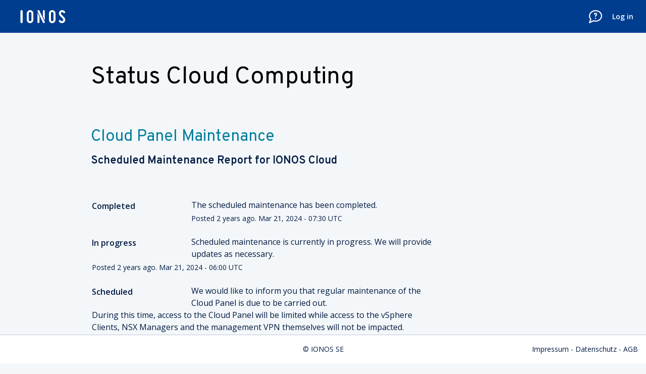

--- FILE ---
content_type: text/css
request_url: https://dka575ofm4ao0.cloudfront.net/page_display_customizations-custom_css_externals/153389/external20240507-43-1xmfsmn.css
body_size: 7505
content:
a,
a:hover {
    text-decoration: none;
}

.masthead-container {
    background-color: #003d8f;
}

.layout-content.status .masthead-container.basic {
    width: 100%;
    max-width: 100%;
}

.masthead {
    padding-top: 0px !important;
}

.customheader {
    background-color: #cccccc;
    padding: 10px;
}

.components-section {
    float: right;
    width: 300px;
}

.components-section .components-container {
    margin-left: 1em;
    background: white;
    font-size: 0.8em;
}

.incidents-list,
.scheduled-maintenances-container {
    margin-right: 320px !important;
}

.region-badge {
    background-color: #CCC;
    color: #FFF;
    padding: 0px 6px;
    margin: 0px 2px;
    font-size: 0.7rem;
    font-weight: bold;
    letter-spacing: 0px;
    border-radius: 3px;
    text-shadow: 0px 1px 1px rgba(0, 0, 0, 0.2);
    float: right;
}

.customfooter {
    background-color: #cccccc;
    padding: 10px;
    position: relative;
    bottom: 0px;
    width: 100%;
}

.masthead .updates-dropdown-container .show-updates-dropdown {
    background-color: #0b9dcc;
}

.status-day.no-incidents {
    display: none;
}

.page-footer {
    margin: 60px 0 120px !important;
    width: 470px;
}

.show-updates-dropdown {
    background-color: #003d8f !important;
    border: 1px solid #003d8f !important;
}

.page-status.status-none {
    background-color: #2ecc71;
    border: 0 none transparent;
    padding: 10px !important;
    color: white !important;
}


.page-status .status {
    color: white !important;
}

.incident-container,
.scheduled-maintenance {
    margin-left: -5px;
    padding: 15px;
    background: white;
    border-left: 4px solid #AAAAAA;
    border-radius: 1px;
    box-shadow: 0 1px 2px 0 rgba(80, 87, 91, .13);
    transition: border-color 0.3s
}

.layout-content.status.status-index .page-status .status {
    font-family: Overpass, Arial, Arial Narrow, sans-serif;
    color: #2ecc71;
}

.layout-content.status.status-index .page-status {
    padding: 0px;
    margin-bottom: 20px;
}

.container {
    background-color: none;
    padding: 30px 0px;
    color: #465a75;
    max-width: 950px;
}

.layout-content.status .custom-header-container {
    margin-bottom: 20px;
}

.powered-by {
    filter: opacity(0);
}

.custom-header {
    background-color: #003d8f;
    font-family: "Open Sans", sans-serif;
    flex-direction: row;
    flex-wrap: wrap;
    justify-content: center;
    align-content: stretch;
    align-items: center;
}

.upper {
    padding: 15px;
    flex: 0 0 1024px;
    align-self: stretch;
}

.lower {
    padding: 35px 0px 83px 0px;
    flex: 0 1 850px;
    align-self: center;
}

.header-callButton {
    color: #fff;
    cursor: pointer;
    transform: rotateZ(85deg);
}

.show-updates-dropdown {
    text-transform: capitalize;
    color: white;
    background-color: transparent !important;
    border: 0px none transparent !important;
}

.updates-dropdown-container .updates-dropdown .updates-dropdown-nav a.active {
    background-color: #0b9dcc;
}

#subscribe-btn-email {
    background-color: #0b9dcc;
    text-transform: capitalize;
    letter-spacing: normal;
    font-size: 18px;
    box-shadow: none;
    padding: 20px;
    text-shadow: none;
}

.updates-dropdown {
    top: 25px !important;
    right: -21px;
}

.show-updates-dropdown:hover {
    color: white;
}

.header-subscribeButton,
.header-loginButton {
    cursor: pointer;
    margin-left: 20px;
    transition: color 0.1s ease-out 0s, background-color 0.1s ease-out 0s,
        border-color 0.1s ease-out 0s, box-shadow 0.2s ease-out;
    font-size: 16px;
    font-family: Open Sans, Arial, sans-serif;
    font-weight: 700;
    line-height: 0;
    padding: 16px 20px;
    border-radius: 5px;
    color: #fff;
    text-align: center;
}

.header-subscribeButton {
    background-color: #0b9dcc;
    border: 0px none transparent !important;
    font-size: 14px;
}

.header-sectionTitle {
    font-family: Overpass, Arial, Arial Narrow, sans-serif;
    font-size: 34px;
    color: #fff;
}

.intro-container {
    max-width: 960px;
    margin: 0px auto;
    padding: 60px 0px;
}

.font-largest {
    font-family: Overpass, Arial, Arial Narrow, sans-serif;
    font-weight: 600;
}

.subHeader-intro {
    margin-bottom: 40px;
    color: #fff;
    font-family: "Open Sans", Helvetica, Arial, sans-serif;
    font-size: 20px;
}

.header-intro {
    margin-top: 24px;
    color: #fff;
    font-weight: 300;
    font-family: Overpass, Arial, Arial Narrow, sans-serif;
    font-size: 52px;
}

.intro-image {
    background: linear-gradient(rgba(5, 5, 5, 0.4), rgba(5, 5, 5, 0.4)),
        url("https://ce4.uicdn.net/c03/cbba2ab5ef5a2aeb97203de4b2321/webapp/27556-laas-enterprise-cloud-stage.jpg");
    width: 100%;
    background-position: center;
}

.header-backLink {
    color: #ccc;
    font-size: 14px;
}

.header-title {
    color: #fff;
    font-size: 18px;
    margin-left: 20px;
}

.upper,
.lower,
.left,
.right {
    display: flex;
    flex-direction: row;
    flex-wrap: nowrap;
    justify-content: space-between;
    align-content: stretch;
    align-items: center;
}

.right {
    justify-content: flex-end;
}

.left {
    justify-content: flex-start;
}

.header-contactSales {
    margin-right: 30px;
}

.header-logo {
    width: 120px;
    height: 34px;
}

.header-link {
    color: #FFF;
}

.header-link:hover {
    color: #FFF;
}

.updates-dropdown-container .updates-dropdown {
    color: #444;
}

.cpt-notification {
    width: 100%;
    top: 200px;
}

@media screen and (max-width: 650px) {

    .header-intro {
        line-height: 1.5;
        font-size: 38px;
    }

    .components-section {
        float: none;
        width: 100%;
        max-width: auto;
    }

    .components-section .components-container {
        margin-left: 0;
    }


    .incidents-list,
    .scheduled-maintenances-container {
        margin-left: 0 !important;
        margin-right: 0 !important;
    }
}








/* ------------ overwritings ------------ */
.updates-dropdown-container .show-updates-dropdown:after {
    white-space: nowrap;
}

.layout-content.status.status-index .unresolved-incidents .unresolved-incident .incident-title .actual-title.with-ellipsis {
    width: 100%;
    display: flex;
}

.updates-dropdown-container {
    margin-right: 0px;
}

body {
    font-family: "Open Sans", Helvetica, Arial, sans-serif;
    font-weight: 400;
    background: #F4F7FA !important;
    font-size: 16px !important;
    color: #001B41 !important;
}

.incident-title .color-primary:before {
    margin: 0 4px 0 0;
    position: relative;
    top: 5px;
    left: 0;
    content: url(data:image/svg+xml,%3Csvg%20width%3D%2222%22%20height%3D%2222%22%20viewBox%3D%220%200%2022%2022%22%20fill%3D%22none%22%20xmlns%3D%22http%3A%2F%2Fwww.w3.org%2F2000%2Fsvg%22%3E%0A%3Cpath%20d%3D%22M6.28601%204.71411H9.42857L15.7144%2010.9999H12.5718L6.28601%204.71411ZM15.7144%2010.9999H12.5725L6.2867%2017.2857H9.42926L15.7144%2010.9999Z%22%20fill%3D%22%23007E9C%22%2F%3E%0A%3C%2Fsvg%3E%0A);
}

.incident-title .color-primary,
.page-title .impact-maintenance {
    color: #007E9C !important;
}

.layout-content.status.status-index .scheduled-maintenances-container .scheduled-maintenance .incident-title a {
    max-width: none;
    display: flex;
}

.layout-content.status.status-index .scheduled-maintenances-container .scheduled-maintenance .incident-title small {
    float: none;
}

.incident-title.impact-none a:before,
.incident-history a.impact-none:before {
    margin: 0 4px 0 0;
    position: relative;
    top: 5px;
    left: 0;
    content: url(data:image/svg+xml,%3Csvg%20width%3D%2222%22%20height%3D%2222%22%20viewBox%3D%220%200%2022%2022%22%20fill%3D%22none%22%20xmlns%3D%22http%3A%2F%2Fwww.w3.org%2F2000%2Fsvg%22%3E%0A%3Cpath%20d%3D%22M6.28601%204.71411H9.42857L15.7144%2010.9999H12.5718L6.28601%204.71411ZM15.7144%2010.9999H12.5725L6.2867%2017.2857H9.42926L15.7144%2010.9999Z%22%20fill%3D%22%23465A75%22%2F%3E%0A%3C%2Fsvg%3E%0A);
}

.incident-title.impact-none a,
.incident-history a.impact-none,
.page-title .impact-none {
    color: #465A75 !important;
}

.incident-title.impact-maintenance a:before,
.incident-history a.impact-maintenance:before {
    margin: 0 4px 0 0;
    position: relative;
    top: 5px;
    left: 0;
    content: url(data:image/svg+xml,%3Csvg%20width%3D%2222%22%20height%3D%2222%22%20viewBox%3D%220%200%2022%2022%22%20fill%3D%22none%22%20xmlns%3D%22http%3A%2F%2Fwww.w3.org%2F2000%2Fsvg%22%3E%0A%3Cpath%20d%3D%22M6.28601%204.71411H9.42857L15.7144%2010.9999H12.5718L6.28601%204.71411ZM15.7144%2010.9999H12.5725L6.2867%2017.2857H9.42926L15.7144%2010.9999Z%22%20fill%3D%22%23007E9C%22%2F%3E%0A%3C%2Fsvg%3E%0A);
}

.incident-title.impact-maintenance a,
.incident-history a.impact-maintenance,
.page-title .impact-maintenance,
.components-container .component-inner-container.status-blue .component-status {
    color: #007E9C !important;
}

.incident-title.impact-minor a:before,
.incident-history a.impact-minor:before,
.incident-title.impact-major a:before,
.incident-history a.impact-major:before {
    margin: 0 4px 0 0;
    position: relative;
    top: 5px;
    left: 0;
    content: url(data:image/svg+xml,%3Csvg%20width%3D%2222%22%20height%3D%2222%22%20viewBox%3D%220%200%2022%2022%22%20fill%3D%22none%22%20xmlns%3D%22http%3A%2F%2Fwww.w3.org%2F2000%2Fsvg%22%3E%0A%3Cpath%20d%3D%22M6.28601%204.71411H9.42857L15.7144%2010.9999H12.5718L6.28601%204.71411ZM15.7144%2010.9999H12.5725L6.2867%2017.2857H9.42926L15.7144%2010.9999Z%22%20fill%3D%22%23C36B00%22%2F%3E%0A%3C%2Fsvg%3E%0A);
}

.incident-title.impact-minor a,
.incident-history a.impact-minor,
.incident-title.impact-major a,
.incident-history a.impact-major,
.page-title .impact-minor,
.page-title .impact-major,
.components-container .component-inner-container.status-yellow .component-status,
.components-container .component-inner-container.status-orange .component-status {
    color: #C36B00 !important;
}

.incident-title.impact-critical a:before,
.incident-history a.impact-critical:before {
    margin: 0 4px 0 0;
    position: relative;
    top: 5px;
    left: 0;
    content: url(data:image/svg+xml,%3Csvg%20width%3D%2222%22%20height%3D%2222%22%20viewBox%3D%220%200%2022%2022%22%20fill%3D%22none%22%20xmlns%3D%22http%3A%2F%2Fwww.w3.org%2F2000%2Fsvg%22%3E%0A%3Cpath%20d%3D%22M6.28601%204.71411H9.42857L15.7144%2010.9999H12.5718L6.28601%204.71411ZM15.7144%2010.9999H12.5725L6.2867%2017.2857H9.42926L15.7144%2010.9999Z%22%20fill%3D%22%23C80A00%22%2F%3E%0A%3C%2Fsvg%3E%0A);
}

.incident-title.impact-critical a,
.incident-history a.impact-critical,
.page-title .impact-critical,
.components-container .component-inner-container.status-red .component-status {
    color: #C80A00 !important;
}

.unresolved-incidents .incident-title a,
.scheduled-maintenances-container .incident-title a,
.incidents-list .incident-title a {
    display: flex;
}

.incident-title a {
    position: relative;
    top: -2px;
    white-space: nowrap;
}

.incident-title a:hover {
    text-decoration: underline;
}

.container {
    padding: 0 15px !important;
}

.header-link.icon-contact {
    display: block;
    width: 26px;
    height: 26px;
}

.header-link.icon-contact:before {
    content: url([data-uri]);
}

.header-link.icon-contact:hover:before {
    content: url(data:image/svg+xml,%3C%3Fxml%20version%3D%221.0%22%20encoding%3D%22utf-8%22%3F%3E%0A%3Csvg%20version%3D%221.1%22%20id%3D%22Ebene_1%22%20xmlns%3D%22http%3A%2F%2Fwww.w3.org%2F2000%2Fsvg%22%20xmlns%3Axlink%3D%22http%3A%2F%2Fwww.w3.org%2F1999%2Fxlink%22%20x%3D%220px%22%20y%3D%220px%22%0A%09%20viewBox%3D%220%200%2026%2026%22%20enable-background%3D%22new%200%200%2026%2026%22%20xml%3Aspace%3D%22preserve%22%3E%0A%3Cpath%20fill%3D%22%23FFFFFF%22%20d%3D%22M13%2C0.06C5.83%2C0.06%2C0%2C5.2%2C0%2C11.52c0%2C2.26%2C0.68%2C4.36%2C2.04%2C6.24c0.11%2C0.15%2C0.22%2C0.29%2C0.32%2C0.43%0A%09c-0.35%2C1.02-1.3%2C3.53-2.2%2C5.82c-0.26%2C0.54-0.22%2C1.1%2C0.12%2C1.51c0.13%2C0.14%2C0.43%2C0.43%2C0.96%2C0.43c0.16%2C0%2C0.34-0.03%2C0.54-0.1%0A%09c0.3-0.1%2C1.14-0.52%2C3.85-1.93c1.07-0.56%2C2.48-1.3%2C3.13-1.61c0.12%2C0.04%2C0.25%2C0.09%2C0.37%2C0.13c1.1%2C0.38%2C2.25%2C0.54%2C3.87%2C0.54%0A%09c7.17%2C0%2C13-5.14%2C13-11.46C26%2C5.09%2C20.29%2C0.06%2C13%2C0.06z%20M13%2C17.7c-0.67%2C0-1.21-0.52-1.21-1.17s0.54-1.17%2C1.21-1.17%0A%09s1.21%2C0.52%2C1.21%2C1.17C14.22%2C17.18%2C13.67%2C17.7%2C13%2C17.7z%20M14.49%2C11.33c-0.11%2C0.08-0.47%2C0.34-0.47%2C0.92c0.01%2C0.57-0.47%2C1.05-1.07%2C1.05%0A%09c-0.6%2C0-1.08-0.49-1.08-1.08c0-1.67%2C1.09-2.5%2C1.43-2.71c0.56-0.4%2C0.78-0.77%2C0.77-0.97c0-0.56-0.18-0.75-0.25-0.8%0A%09C13.56%2C7.49%2C13.11%2C7.46%2C13%2C7.45c-0.82%2C0-1.02%2C0.45-1.07%2C0.73c-0.11%2C0.57-0.66%2C0.97-1.25%2C0.88c-0.58-0.1-0.97-0.63-0.9-1.2%0A%09c0.13-0.89%2C0.95-2.56%2C3.18-2.56c0.22%2C0%2C1.44%2C0.01%2C2.36%2C0.91c0.41%2C0.4%2C0.9%2C1.13%2C0.9%2C2.33C16.24%2C9.22%2C15.96%2C10.29%2C14.49%2C11.33z%22%2F%3E%0A%3C%2Fsvg%3E%0A);
}

.header-loginButton {
    padding: 0 10px 0 0;
}

small,
.color-primary,
.color-secondary {
    color: #001B41 !important;
}

.font-large,
.incident-title a {
    font-size: 22px;
    font-weight: 600 !important;
}

.font-largest {
    font-family: Overpass, Arial, Arial Narrow, sans-serif;
    font-size: 32px;
    font-weight: 400;
}

.incident-container,
.scheduled-maintenance,
.components-container {
    border: 1px solid #bcc8d4 !important;
}

.layout-content.status .incidents-list.format-expanded .status-day .date {
    font-weight: 600;
    border: 0;
    padding: 0;
    margin: 0;
}

.custom-header {
    background: transparent;
}

.custom-header .header-loginButton a {
    font-size: 14px;
    font-weight: 600;
    color: white;
}

.custom-header .header-loginButton a:hover {
    color: #95CAEB !important;
}

.custom-header .intro-image {
    margin: 125px auto 0;
    background: transparent;
}

.custom-header .intro-container {
    max-width: 950px;
    margin: 60px auto 20px;
    padding: 0 15px;
}

.custom-header .intro-container .upper {
    margin: 0 0 60px;
    background: transparent;
    padding: 0;
}

.custom-header .header-intro {
    margin-top: 0;
}

.custom-header .header-intro a.header-link {
    font-family: Overpass, Arial, Arial Narrow, sans-serif;
    font-size: 48px;
    line-height: 56px;
    font-weight: 400;
    color: black;
}

.custom-header .header-intro a.header-link:hover {
    color: black;
    cursor: default;
}

.custom-header .header-subscribeButton {
    position: relative;
    top: -5px;
    background: #0b2a63;
    height: 36px;
    border: 2px solid #0b2a63;
    border-radius: 24px;
    font-size: 16px;
    font-weight: 600;
}

.custom-header .header-subscribeButton:hover {
    background: #1474c4;
}

.container {
    padding: 0;
    color: #001B41;
    width: 100%;
}

.updates-dropdown-container .show-updates-dropdown::after {
    position: relative;
    top: 2px;
}

.container .page-status.status-none {
    margin-bottom: 70px !important;
    background: transparent !important;
    border: 2px solid #0FA954 !important;
    border-radius: 16px !important;
    color: #096B35;
}

.container .page-status.status-none .status.font-large {
    font-size: 16px;
    font-weight: 600;
    color: #096B35 !important;
}

.container .components-section .components-container {
    border-radius: 16px !important;
}

.layout-content.status.status-index .components-section .components-container.one-column .component-container:last-child {
    border-bottom-left-radius: 16px !important;
    border-bottom-right-radius: 16px !important;
}

.container .component-container .name span:nth-of-type(2) {
    font-weight: 600 !important;
}

/* blue state */
.impact-maintenance>div>a:first-child {
    position: relative;
    top: -6px;
}

.impact-maintenance>div>a:first-child:before {
    margin: 0 8px 0 0;
    position: relative;
    top: 2px;
    left: 0;
    content: url([data-uri]);
}

.layout-content.status.status-index .unresolved-incident.impact-maintenance .incident-title {
    background: white;
    border: 2px solid #11C7E6;
    border-bottom: 0;
    border-top-left-radius: 16px;
    border-top-right-radius: 16px;
    padding: 15px 15px 0;
}

.layout-content.status.status-index .unresolved-incident.impact-maintenance .updates {
    background: white;
    border: 2px solid #11C7E6;
    border-top: 0;
    border-bottom-left-radius: 16px;
    border-bottom-right-radius: 16px;
    padding: 0 15px 15px;
}

.layout-content.status.status-index .unresolved-incidents .unresolved-incident.impact-maintenance .incident-title a {
    font-size: 16px;
    color: #007E9C !important;
}

.layout-content.status.status-index .unresolved-incidents .unresolved-incident.impact-maintenance .incident-title a:hover {
    color: #007E9C;
    text-decoration: underline;
}

/* green state */
.page-status.status-none>span.status.font-large {
    position: relative;
    top: -6px;
}

.page-status.status-none>span.status.font-large:before {
    margin: 0 8px 0 0;
    position: relative;
    top: 6px;
    left: 0;
    content: url([data-uri]);
}

.components-container .component-inner-container.status-green .component-status {
    font-size: 16px;
    color: #096B35;
}

/* grey state */
.impact-none>div>a:first-child {
    position: relative;
    top: -6px;
}

.impact-none>div>a:first-child:before {
    margin: 0 8px 0 0;
    position: relative;
    top: 2px;
    left: 0;
    content: url([data-uri]);
}

.layout-content.status.status-index .unresolved-incident.impact-none .incident-title {
    background: white !important;
    border: 2px solid #718095 !important;
    border-bottom: 0 !important;
    border-top-left-radius: 16px;
    border-top-right-radius: 16px;
    padding: 15px 15px 0;
}

.layout-content.status.status-index .unresolved-incident.impact-none .updates {
    background: white;
    border: 2px solid #718095 !important;
    border-top: 0 !important;
    border-bottom-left-radius: 16px;
    border-bottom-right-radius: 16px;
    padding: 0 15px 15px;
}

.layout-content.status.status-index .unresolved-incidents .unresolved-incident.impact-none .incident-title a {
    font-size: 16px;
    color: #465A75 !important;
}

.layout-content.status.status-index .unresolved-incidents .unresolved-incident.impact-none .incident-title a:hover {
    color: #465A75;
    text-decoration: underline;
}

/* orange state */
.impact-major>div>a:first-child {
    position: relative;
    top: -6px;
}

.impact-major>div>a:first-child:before {
    margin: 0 8px 0 0;
    position: relative;
    top: 2px;
    left: 0;
    content: url([data-uri]);
}

.layout-content.status.status-index .unresolved-incident.impact-major .incident-title {
    background: white;
    border: 2px solid #FFAA00;
    border-bottom: 0;
    border-top-left-radius: 16px;
    border-top-right-radius: 16px;
    padding: 15px 15px 0;
}

.layout-content.status.status-index .unresolved-incident.impact-major .updates {
    background: white;
    border: 2px solid #FFAA00;
    border-top: 0;
    border-bottom-left-radius: 16px;
    border-bottom-right-radius: 16px;
    padding: 0 15px 15px;
}

.layout-content.status.status-index .unresolved-incidents .unresolved-incident.impact-major .incident-title a {
    font-size: 16px;
    color: #C36B00 !important;
}

.layout-content.status.status-index .unresolved-incidents .unresolved-incident.impact-major .incident-title a:hover {
    color: #C36B00;
    text-decoration: underline;
}

.components-container .component-inner-container.status-orange .component-status,
.components-container .component-inner-container.status-yellow .component-status {
    color: #C36B00;
}

/* red state */
.impact-critical>div>a:first-child {
    position: relative;
    top: -6px;
}

.impact-critical>div>a:first-child:before {
    margin: 0 8px 0 0;
    position: relative;
    top: 2px;
    left: 0;
    content: url([data-uri]);
}

.layout-content.status.status-index .unresolved-incident.impact-critical .incident-title {
    background: white;
    border: 2px solid #F50C00;
    border-bottom: 0;
    border-top-left-radius: 16px;
    border-top-right-radius: 16px;
    padding: 15px 15px 0;
}

.layout-content.status.status-index .unresolved-incident.impact-critical .updates {
    background: white;
    border: 2px solid #F50C00;
    border-top: 0;
    border-bottom-left-radius: 16px;
    border-bottom-right-radius: 16px;
    padding: 0 15px 15px;
}

.layout-content.status.status-index .unresolved-incidents .unresolved-incident.impact-critical .incident-title a {
    font-size: 16px;
    color: #C80A00 !important;
}

.layout-content.status.status-index .unresolved-incidents .unresolved-incident.impact-critical .incident-title a:hover {
    color: #C80A00;
    text-decoration: underline;
}

.components-container .component-inner-container.status-red .component-status {
    color: #C80A00;
}

.impact-minor>div>a:first-child:before {
    margin: 0 6px 0 0;
    position: relative;
    top: 2px;
    left: 0;
    content: url([data-uri]);
}

.layout-content.status.status-index .unresolved-incident.impact-minor .incident-title {
    background: white;
    border: 2px solid #FFAA00;
    border-bottom: 0;
    border-top-left-radius: 16px;
    border-top-right-radius: 16px;
    padding: 15px 15px 0;
}

.layout-content.status.status-index .unresolved-incident.impact-minor .updates {
    background: white;
    border: 2px solid #FFAA00;
    border-top: 0;
    border-bottom-left-radius: 16px;
    border-bottom-right-radius: 16px;
    padding: 0 15px 15px;
}

.layout-content.status.status-index .unresolved-incidents .unresolved-incident.impact-minor .incident-title a {
    font-size: 16px;
    color: #C36B00 !important;
}

.layout-content.status.status-index .unresolved-incidents .unresolved-incident.impact-minor .incident-title a:hover {
    color: #C36B00;
    text-decoration: underline;
}

.container .incidents-list {
    margin-top: 0 !important;
}

.container .status-day .date {
    border: 0 !important;
}

body.status .layout-content.status .border-color {
    border: 0 !important;
}

.custom-footer-container div {
    flex: 1 1 100%;
}

.custom-footer-container div:nth-of-type(2) {
    text-align: center;
}

.custom-footer-container div:nth-of-type(3) {
    text-align: right;
}

.custom-footer-container>div>a {
    color: #001B41;
}

.custom-footer-container>div>a:hover {
    color: #1474C4;
    text-decoration: underline;
}

.layout-content.status.status-index.starter {
    padding: 0 !important;
}

.detail-link {
    display: inline-block;
    margin: 15px 0 0;
    color: #1474C4;
}

.detail-link:before {
    margin: 0 6px 0 0;
    position: relative;
    top: 2px;
    left: 0;
    content: url(data:image/svg+xml,%3Csvg%20width%3D%2214%22%20height%3D%2214%22%20viewBox%3D%220%200%2014%2014%22%20fill%3D%22none%22%20xmlns%3D%22http%3A%2F%2Fwww.w3.org%2F2000%2Fsvg%22%3E%0A%3Cpath%20d%3D%22M4.00012%202.99988H5.99993L10%206.99994H8.00018L4.00012%202.99988ZM10%206.99994H8.00062L4.00056%2011H6.00037L10%206.99994Z%22%20fill%3D%22%231474C4%22%2F%3E%0A%3C%2Fsvg%3E%0A);
}

.detail-link:hover {
    text-decoration: underline;
}

.status-day>div {
    margin: 10px 0 0;
}

.layout-content.status.status-index .unresolved-incidents .unresolved-incident .incident-title a.subscribe {
    float: none;
    margin: 15px 0;
    display: inline-flex;
    align-items: center;
    height: 36px;
    border: 2px solid #0b2a63;
    border-radius: 24px;
    color: #0b2a63 !important;
    padding: 0 20px;
}

.layout-content.status.status-index .unresolved-incidents .unresolved-incident .incident-title a.subscribe:hover {
    background: #0b2a63;
    color: white !important;
    text-decoration: none;
}

.scheduled-maintenance:hover,
.incident-container:hover {
    cursor: pointer;
    box-shadow: 0 2px 8px 0 rgba(113, 128, 149, .5);
}

.updates-dropdown-container .show-updates-dropdown {
    text-transform: none;
}

.updates-dropdown-container .show-updates-dropdown:after {
    content: "Subscribe to Updates";
}

/* overwritings history page */
.months-container a.incident-title {
    display: flex;
}

.incident-data a:hover {
    text-decoration: underline;
}

.history h4 {
    font-family: Overpass, Arial, Arial Narrow, sans-serif;
    font-size: 32px;
    font-weight: 400;
}

.history h4.month-title {
    font-size: 22px;
    font-weight: 600;
    margin: 0 !important;
    padding: 0 !important;
}

.previous-page:hover,
.next-page:hover {
    background: #DBEDF8;
    border-radius: 50% !important;
}

.left-arrow:before,
.right-arrow:before {
    color: #1474C4 !important;
}

.layout-content.status.status-full-history .months-container .month .incident-container .incident-title {
    font-weight: 600;
}

.history .expand-incidents {
    font-size: 16px;
    color: #1474C4 !important;
}

.layout-content.status.status-full-history .months-container .custom-focus,
.layout-content.status.status-full-history .months-container .custom-focus:focus {
    outline: 0;
    border: 2px solid #1474C4 !important;
    border-bottom-left-radius: 16px;
    border-bottom-right-radius: 16px;
}

.history .current-status-arrow {
    font-size: 24px;
}

.history .incident-list>.small {
    font-size: 16px;
    color: #001B41;
}

[aria-label="Back to current status"]:before {
    margin: 0 6px 0 0;
    position: relative;
    top: 0;
    left: 0;
    content: url([data-uri]);
}

.current-status-arrow,
.page-footer>a>span {
    display: none;
}

incident-data:hover {
    cursor: pointer;
    box-shadow: 0 2px 8px 0 rgba(113, 128, 149, .5);
}

/* overwritings history detail page */
.incident .status-incident .header-subscribeButton {
    display: none;
}

.layout-content.status.status-incident>.container {
    max-width: 950px !important;
}

.layout-content.status.status-incident .page-title {
    text-align: left !important;
    margin: 0 0 60px;
}

.layout-content.status.status-incident .page-title .incident-name {
    font-family: Overpass, Arial, Arial Narrow, sans-serif !important;
    font-size: 32px !important;
    line-height: 40px !important;
    font-weight: 400 !important;
}

.layout-content.status.status-incident .page-title .subheader {
    font-family: Overpass, Arial, Arial Narrow, sans-serif;
    font-size: 22px;
    line-height: 30px !important;
    font-weight: 600;
    color: #0b2a63;
}

.incident-updates-container .update-title {
    font-size: 16px;
    font-weight: 600;
}

.update-timestamp,
.components-affected {
    padding-left: 0 !important;
    color: #001B41 !important;
}

.components-affected {
    margin: 60px 0;
    font-size: 16px;
    padding: 0;
}

.layout-content.status.status-incident a.subscribe-button {
    margin: 60px 0 0;
    background: transparent;
    border: 2px solid #0b2a63;
    border-radius: 16px;
    height: 36px;
    font-size: 16px;
    font-weight: 600;
    text-transform: none;
    letter-spacing: 0;
    color: #0b2a63;
    padding: 0 20px;
    display: inline-flex;
    align-items: center;
}

.layout-content.status.status-incident a.subscribe-button:hover {
    background: #0b2a63;
    color: white;
}

.row:before {
    display: block;
}

.row>div {
    float: none !important;
}

.page-footer>a:before {
    margin: 0 6px 0 0;
    position: relative;
    top: 0;
    left: 0;
    content: url([data-uri]);
}

.incident-container,
.scheduled-maintenance {
    margin: 0;
    border-radius: 16px;
    border: 1px solid #bcc8d4 !important;
    box-shadow: none;
}

.custom-header>.upper {
    position: fixed;
    z-index: 1000;
    top: 0;
    width: 100%;
    height: 65px;
    background: #003D8F;
}

.custom-header .header-logo {
    width: 100px;
    height: 26px;
    margin: 0 55px 0 20px;
}

.layout-content.status.status-index .components-section .components-container.one-column .component-container:first-child {
    border-top-left-radius: 16px !important;
    border-top-right-radius: 16px !important;
}

.page-footer a {
    font-size: 16px !important;
    color: #1474C4 !important;
}

.page-footer a:hover {
    text-decoration: underline;
}

.custom-footer-container {
    position: fixed;
    bottom: 0;
    display: flex;
    width: 100%;
    align-items: center;
    background: white;
    padding: 16px;
    border-top: 1px solid #bcc8d4;
    font-size: 14px;
}




@media screen and (max-width: 495px) {

    .intro-container .upper {
        display: block;
    }

    .intro-container .upper .right {
        display: inline-block;
    }

    .intro-container .upper .header-subscribeButton {
        margin: 15px 0 0;
    }
}




@media screen and (min-width: 651px) {

    .container .page-status.status-none,
    .layout-content.status.status-index .unresolved-incidents {
        margin-right: 320px;
    }

    .layout-content.status.status-index .components-section {
        position: absolute;
        top: 261px;
        left: -1000px;
        width: 290px;
    }
}




@media screen and (min-width: 651px) and (max-width: 771px) {
    .layout-content.status.status-index .components-section {
        top: 317px;
    }
}
.region-badge {
    display: none;
}